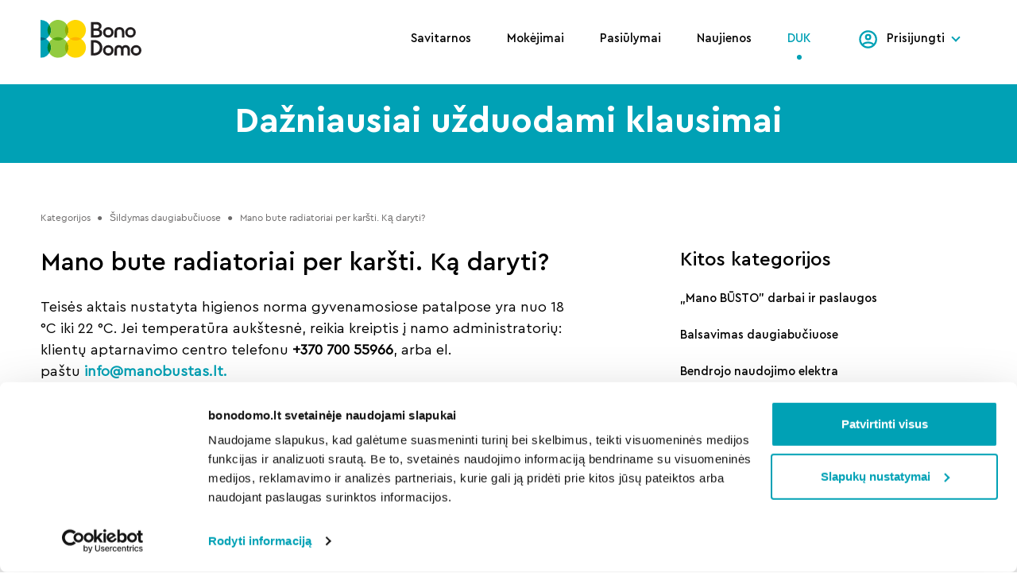

--- FILE ---
content_type: text/html; charset=UTF-8
request_url: https://bonodomo.lt/duk/sildymas-daugiabuciuose-lt/mano-bute-radiatoriai-kaitina-per-smarkiai-ka-daryti/
body_size: 12325
content:
<!DOCTYPE html>
<html lang="lt-LT">

<head class="">
	<meta charset="UTF-8">
	<meta name="viewport" content="width=device-width, initial-scale=1, shrink-to-fit=yes">
	<link rel="profile" href="http://gmpg.org/xfn/11">
	<title>Mano bute radiatoriai per karšti. Ką daryti? &#x2d; BonoDomo</title>
<link rel="preload" href="https://bonodomo.lt/wp-content/themes/bonodomo/dist/js/app.js?ver=1651041404" as="script">
<!-- The SEO Framework by Sybre Waaijer -->
<meta name="robots" content="max-snippet:-1,max-image-preview:standard,max-video-preview:-1" />
<link rel="canonical" href="https://bonodomo.lt/duk/sildymas-daugiabuciuose-lt/mano-bute-radiatoriai-kaitina-per-smarkiai-ka-daryti/" />
<meta name="description" content="Teisės aktais nustatyta higienos norma gyvenamosiose patalpose yra nuo 18 &deg;C iki 22 &deg;C. Jei temperatūra auk&scaron;tesnė, reikia kreiptis į namo administratorių&#8230;" />
<meta property="og:type" content="article" />
<meta property="og:locale" content="lt_LT" />
<meta property="og:site_name" content="BonoDomo" />
<meta property="og:title" content="Mano bute radiatoriai per karšti. Ką daryti?" />
<meta property="og:description" content="Teisės aktais nustatyta higienos norma gyvenamosiose patalpose yra nuo 18 &deg;C iki 22 &deg;C. Jei temperatūra auk&scaron;tesnė, reikia kreiptis į namo administratorių: klientų aptarnavimo centro telefonu +370 700&#8230;" />
<meta property="og:url" content="https://bonodomo.lt/duk/sildymas-daugiabuciuose-lt/mano-bute-radiatoriai-kaitina-per-smarkiai-ka-daryti/" />
<meta property="og:image" content="https://bonodomo.lt/wp-content/uploads/2021/09/cropped-mstile-310x310-1.png" />
<meta property="og:image:width" content="512" />
<meta property="og:image:height" content="512" />
<meta property="article:published_time" content="2022-09-30T13:43:56+00:00" />
<meta property="article:modified_time" content="2025-01-23T14:05:54+00:00" />
<meta name="twitter:card" content="summary_large_image" />
<meta name="twitter:title" content="Mano bute radiatoriai per karšti. Ką daryti?" />
<meta name="twitter:description" content="Teisės aktais nustatyta higienos norma gyvenamosiose patalpose yra nuo 18 &deg;C iki 22 &deg;C. Jei temperatūra auk&scaron;tesnė, reikia kreiptis į namo administratorių: klientų aptarnavimo centro telefonu +370 700&#8230;" />
<meta name="twitter:image" content="https://bonodomo.lt/wp-content/uploads/2021/09/cropped-mstile-310x310-1.png" />
<script type="application/ld+json">{"@context":"https://schema.org","@graph":[{"@type":"WebSite","@id":"https://bonodomo.lt/#/schema/WebSite","url":"https://bonodomo.lt/","name":"BonoDomo","description":"Gerų namų paslaugos","inLanguage":"lt-LT","potentialAction":{"@type":"SearchAction","target":{"@type":"EntryPoint","urlTemplate":"https://bonodomo.lt/search/{search_term_string}/"},"query-input":"required name=search_term_string"},"publisher":{"@type":"Organization","@id":"https://bonodomo.lt/#/schema/Organization","name":"BonoDomo","url":"https://bonodomo.lt/","logo":{"@type":"ImageObject","url":"https://bonodomo.lt/wp-content/uploads/2021/09/cropped-mstile-310x310-1.png","contentUrl":"https://bonodomo.lt/wp-content/uploads/2021/09/cropped-mstile-310x310-1.png","width":512,"height":512}}},{"@type":"WebPage","@id":"https://bonodomo.lt/duk/sildymas-daugiabuciuose-lt/mano-bute-radiatoriai-kaitina-per-smarkiai-ka-daryti/","url":"https://bonodomo.lt/duk/sildymas-daugiabuciuose-lt/mano-bute-radiatoriai-kaitina-per-smarkiai-ka-daryti/","name":"Mano bute radiatoriai per karšti. Ką daryti? &#x2d; BonoDomo","description":"Teisės aktais nustatyta higienos norma gyvenamosiose patalpose yra nuo 18 &deg;C iki 22 &deg;C. Jei temperatūra auk&scaron;tesnė, reikia kreiptis į namo administratorių&#8230;","inLanguage":"lt-LT","isPartOf":{"@id":"https://bonodomo.lt/#/schema/WebSite"},"breadcrumb":{"@type":"BreadcrumbList","@id":"https://bonodomo.lt/#/schema/BreadcrumbList","itemListElement":[{"@type":"ListItem","position":1,"item":"https://bonodomo.lt/","name":"BonoDomo"},{"@type":"ListItem","position":2,"item":"https://bonodomo.lt/duk/%faq-cats%/","name":"Archyvai: Klausimai"},{"@type":"ListItem","position":3,"item":"https://bonodomo.lt/duk/sildymas-daugiabuciuose-lt/","name":"Klausimų kategorija: Šildymas daugiabučiuose"},{"@type":"ListItem","position":4,"name":"Mano bute radiatoriai per karšti. Ką daryti?"}]},"potentialAction":{"@type":"ReadAction","target":"https://bonodomo.lt/duk/sildymas-daugiabuciuose-lt/mano-bute-radiatoriai-kaitina-per-smarkiai-ka-daryti/"},"datePublished":"2022-09-30T13:43:56+00:00","dateModified":"2025-01-23T14:05:54+00:00","author":{"@type":"Person","@id":"https://bonodomo.lt/#/schema/Person/ef23ba6c9538bd2f530669e50103d6ab","name":"Martynas Tarvydas"}}]}</script>
<!-- / The SEO Framework by Sybre Waaijer | 5.01ms meta | 0.35ms boot -->

<link rel='dns-prefetch' href='//cdnjs.cloudflare.com' />
<link rel="alternate" type="application/rss+xml" title="BonoDomo &raquo; Įrašų RSS srautas" href="https://bonodomo.lt/feed/" />
<link rel="alternate" type="application/rss+xml" title="BonoDomo &raquo; Komentarų RSS srautas" href="https://bonodomo.lt/comments/feed/" />
<link rel="alternate" title="oEmbed (JSON)" type="application/json+oembed" href="https://bonodomo.lt/wp-json/oembed/1.0/embed?url=https%3A%2F%2Fbonodomo.lt%2Fduk%2Fsildymas-daugiabuciuose-lt%2Fmano-bute-radiatoriai-kaitina-per-smarkiai-ka-daryti%2F" />
<link rel="alternate" title="oEmbed (XML)" type="text/xml+oembed" href="https://bonodomo.lt/wp-json/oembed/1.0/embed?url=https%3A%2F%2Fbonodomo.lt%2Fduk%2Fsildymas-daugiabuciuose-lt%2Fmano-bute-radiatoriai-kaitina-per-smarkiai-ka-daryti%2F&#038;format=xml" />
<style id='wp-img-auto-sizes-contain-inline-css'>
img:is([sizes=auto i],[sizes^="auto," i]){contain-intrinsic-size:3000px 1500px}
/*# sourceURL=wp-img-auto-sizes-contain-inline-css */
</style>
<style id='wp-block-library-inline-css'>
:root{--wp-block-synced-color:#7a00df;--wp-block-synced-color--rgb:122,0,223;--wp-bound-block-color:var(--wp-block-synced-color);--wp-editor-canvas-background:#ddd;--wp-admin-theme-color:#007cba;--wp-admin-theme-color--rgb:0,124,186;--wp-admin-theme-color-darker-10:#006ba1;--wp-admin-theme-color-darker-10--rgb:0,107,160.5;--wp-admin-theme-color-darker-20:#005a87;--wp-admin-theme-color-darker-20--rgb:0,90,135;--wp-admin-border-width-focus:2px}@media (min-resolution:192dpi){:root{--wp-admin-border-width-focus:1.5px}}.wp-element-button{cursor:pointer}:root .has-very-light-gray-background-color{background-color:#eee}:root .has-very-dark-gray-background-color{background-color:#313131}:root .has-very-light-gray-color{color:#eee}:root .has-very-dark-gray-color{color:#313131}:root .has-vivid-green-cyan-to-vivid-cyan-blue-gradient-background{background:linear-gradient(135deg,#00d084,#0693e3)}:root .has-purple-crush-gradient-background{background:linear-gradient(135deg,#34e2e4,#4721fb 50%,#ab1dfe)}:root .has-hazy-dawn-gradient-background{background:linear-gradient(135deg,#faaca8,#dad0ec)}:root .has-subdued-olive-gradient-background{background:linear-gradient(135deg,#fafae1,#67a671)}:root .has-atomic-cream-gradient-background{background:linear-gradient(135deg,#fdd79a,#004a59)}:root .has-nightshade-gradient-background{background:linear-gradient(135deg,#330968,#31cdcf)}:root .has-midnight-gradient-background{background:linear-gradient(135deg,#020381,#2874fc)}:root{--wp--preset--font-size--normal:16px;--wp--preset--font-size--huge:42px}.has-regular-font-size{font-size:1em}.has-larger-font-size{font-size:2.625em}.has-normal-font-size{font-size:var(--wp--preset--font-size--normal)}.has-huge-font-size{font-size:var(--wp--preset--font-size--huge)}.has-text-align-center{text-align:center}.has-text-align-left{text-align:left}.has-text-align-right{text-align:right}.has-fit-text{white-space:nowrap!important}#end-resizable-editor-section{display:none}.aligncenter{clear:both}.items-justified-left{justify-content:flex-start}.items-justified-center{justify-content:center}.items-justified-right{justify-content:flex-end}.items-justified-space-between{justify-content:space-between}.screen-reader-text{border:0;clip-path:inset(50%);height:1px;margin:-1px;overflow:hidden;padding:0;position:absolute;width:1px;word-wrap:normal!important}.screen-reader-text:focus{background-color:#ddd;clip-path:none;color:#444;display:block;font-size:1em;height:auto;left:5px;line-height:normal;padding:15px 23px 14px;text-decoration:none;top:5px;width:auto;z-index:100000}html :where(.has-border-color){border-style:solid}html :where([style*=border-top-color]){border-top-style:solid}html :where([style*=border-right-color]){border-right-style:solid}html :where([style*=border-bottom-color]){border-bottom-style:solid}html :where([style*=border-left-color]){border-left-style:solid}html :where([style*=border-width]){border-style:solid}html :where([style*=border-top-width]){border-top-style:solid}html :where([style*=border-right-width]){border-right-style:solid}html :where([style*=border-bottom-width]){border-bottom-style:solid}html :where([style*=border-left-width]){border-left-style:solid}html :where(img[class*=wp-image-]){height:auto;max-width:100%}:where(figure){margin:0 0 1em}html :where(.is-position-sticky){--wp-admin--admin-bar--position-offset:var(--wp-admin--admin-bar--height,0px)}@media screen and (max-width:600px){html :where(.is-position-sticky){--wp-admin--admin-bar--position-offset:0px}}

/*# sourceURL=wp-block-library-inline-css */
</style><style id='global-styles-inline-css'>
:root{--wp--preset--aspect-ratio--square: 1;--wp--preset--aspect-ratio--4-3: 4/3;--wp--preset--aspect-ratio--3-4: 3/4;--wp--preset--aspect-ratio--3-2: 3/2;--wp--preset--aspect-ratio--2-3: 2/3;--wp--preset--aspect-ratio--16-9: 16/9;--wp--preset--aspect-ratio--9-16: 9/16;--wp--preset--color--black: #000000;--wp--preset--color--cyan-bluish-gray: #abb8c3;--wp--preset--color--white: #ffffff;--wp--preset--color--pale-pink: #f78da7;--wp--preset--color--vivid-red: #cf2e2e;--wp--preset--color--luminous-vivid-orange: #ff6900;--wp--preset--color--luminous-vivid-amber: #fcb900;--wp--preset--color--light-green-cyan: #7bdcb5;--wp--preset--color--vivid-green-cyan: #00d084;--wp--preset--color--pale-cyan-blue: #8ed1fc;--wp--preset--color--vivid-cyan-blue: #0693e3;--wp--preset--color--vivid-purple: #9b51e0;--wp--preset--gradient--vivid-cyan-blue-to-vivid-purple: linear-gradient(135deg,rgb(6,147,227) 0%,rgb(155,81,224) 100%);--wp--preset--gradient--light-green-cyan-to-vivid-green-cyan: linear-gradient(135deg,rgb(122,220,180) 0%,rgb(0,208,130) 100%);--wp--preset--gradient--luminous-vivid-amber-to-luminous-vivid-orange: linear-gradient(135deg,rgb(252,185,0) 0%,rgb(255,105,0) 100%);--wp--preset--gradient--luminous-vivid-orange-to-vivid-red: linear-gradient(135deg,rgb(255,105,0) 0%,rgb(207,46,46) 100%);--wp--preset--gradient--very-light-gray-to-cyan-bluish-gray: linear-gradient(135deg,rgb(238,238,238) 0%,rgb(169,184,195) 100%);--wp--preset--gradient--cool-to-warm-spectrum: linear-gradient(135deg,rgb(74,234,220) 0%,rgb(151,120,209) 20%,rgb(207,42,186) 40%,rgb(238,44,130) 60%,rgb(251,105,98) 80%,rgb(254,248,76) 100%);--wp--preset--gradient--blush-light-purple: linear-gradient(135deg,rgb(255,206,236) 0%,rgb(152,150,240) 100%);--wp--preset--gradient--blush-bordeaux: linear-gradient(135deg,rgb(254,205,165) 0%,rgb(254,45,45) 50%,rgb(107,0,62) 100%);--wp--preset--gradient--luminous-dusk: linear-gradient(135deg,rgb(255,203,112) 0%,rgb(199,81,192) 50%,rgb(65,88,208) 100%);--wp--preset--gradient--pale-ocean: linear-gradient(135deg,rgb(255,245,203) 0%,rgb(182,227,212) 50%,rgb(51,167,181) 100%);--wp--preset--gradient--electric-grass: linear-gradient(135deg,rgb(202,248,128) 0%,rgb(113,206,126) 100%);--wp--preset--gradient--midnight: linear-gradient(135deg,rgb(2,3,129) 0%,rgb(40,116,252) 100%);--wp--preset--font-size--small: 13px;--wp--preset--font-size--medium: 20px;--wp--preset--font-size--large: 36px;--wp--preset--font-size--x-large: 42px;--wp--preset--spacing--20: 0.44rem;--wp--preset--spacing--30: 0.67rem;--wp--preset--spacing--40: 1rem;--wp--preset--spacing--50: 1.5rem;--wp--preset--spacing--60: 2.25rem;--wp--preset--spacing--70: 3.38rem;--wp--preset--spacing--80: 5.06rem;--wp--preset--shadow--natural: 6px 6px 9px rgba(0, 0, 0, 0.2);--wp--preset--shadow--deep: 12px 12px 50px rgba(0, 0, 0, 0.4);--wp--preset--shadow--sharp: 6px 6px 0px rgba(0, 0, 0, 0.2);--wp--preset--shadow--outlined: 6px 6px 0px -3px rgb(255, 255, 255), 6px 6px rgb(0, 0, 0);--wp--preset--shadow--crisp: 6px 6px 0px rgb(0, 0, 0);}:where(.is-layout-flex){gap: 0.5em;}:where(.is-layout-grid){gap: 0.5em;}body .is-layout-flex{display: flex;}.is-layout-flex{flex-wrap: wrap;align-items: center;}.is-layout-flex > :is(*, div){margin: 0;}body .is-layout-grid{display: grid;}.is-layout-grid > :is(*, div){margin: 0;}:where(.wp-block-columns.is-layout-flex){gap: 2em;}:where(.wp-block-columns.is-layout-grid){gap: 2em;}:where(.wp-block-post-template.is-layout-flex){gap: 1.25em;}:where(.wp-block-post-template.is-layout-grid){gap: 1.25em;}.has-black-color{color: var(--wp--preset--color--black) !important;}.has-cyan-bluish-gray-color{color: var(--wp--preset--color--cyan-bluish-gray) !important;}.has-white-color{color: var(--wp--preset--color--white) !important;}.has-pale-pink-color{color: var(--wp--preset--color--pale-pink) !important;}.has-vivid-red-color{color: var(--wp--preset--color--vivid-red) !important;}.has-luminous-vivid-orange-color{color: var(--wp--preset--color--luminous-vivid-orange) !important;}.has-luminous-vivid-amber-color{color: var(--wp--preset--color--luminous-vivid-amber) !important;}.has-light-green-cyan-color{color: var(--wp--preset--color--light-green-cyan) !important;}.has-vivid-green-cyan-color{color: var(--wp--preset--color--vivid-green-cyan) !important;}.has-pale-cyan-blue-color{color: var(--wp--preset--color--pale-cyan-blue) !important;}.has-vivid-cyan-blue-color{color: var(--wp--preset--color--vivid-cyan-blue) !important;}.has-vivid-purple-color{color: var(--wp--preset--color--vivid-purple) !important;}.has-black-background-color{background-color: var(--wp--preset--color--black) !important;}.has-cyan-bluish-gray-background-color{background-color: var(--wp--preset--color--cyan-bluish-gray) !important;}.has-white-background-color{background-color: var(--wp--preset--color--white) !important;}.has-pale-pink-background-color{background-color: var(--wp--preset--color--pale-pink) !important;}.has-vivid-red-background-color{background-color: var(--wp--preset--color--vivid-red) !important;}.has-luminous-vivid-orange-background-color{background-color: var(--wp--preset--color--luminous-vivid-orange) !important;}.has-luminous-vivid-amber-background-color{background-color: var(--wp--preset--color--luminous-vivid-amber) !important;}.has-light-green-cyan-background-color{background-color: var(--wp--preset--color--light-green-cyan) !important;}.has-vivid-green-cyan-background-color{background-color: var(--wp--preset--color--vivid-green-cyan) !important;}.has-pale-cyan-blue-background-color{background-color: var(--wp--preset--color--pale-cyan-blue) !important;}.has-vivid-cyan-blue-background-color{background-color: var(--wp--preset--color--vivid-cyan-blue) !important;}.has-vivid-purple-background-color{background-color: var(--wp--preset--color--vivid-purple) !important;}.has-black-border-color{border-color: var(--wp--preset--color--black) !important;}.has-cyan-bluish-gray-border-color{border-color: var(--wp--preset--color--cyan-bluish-gray) !important;}.has-white-border-color{border-color: var(--wp--preset--color--white) !important;}.has-pale-pink-border-color{border-color: var(--wp--preset--color--pale-pink) !important;}.has-vivid-red-border-color{border-color: var(--wp--preset--color--vivid-red) !important;}.has-luminous-vivid-orange-border-color{border-color: var(--wp--preset--color--luminous-vivid-orange) !important;}.has-luminous-vivid-amber-border-color{border-color: var(--wp--preset--color--luminous-vivid-amber) !important;}.has-light-green-cyan-border-color{border-color: var(--wp--preset--color--light-green-cyan) !important;}.has-vivid-green-cyan-border-color{border-color: var(--wp--preset--color--vivid-green-cyan) !important;}.has-pale-cyan-blue-border-color{border-color: var(--wp--preset--color--pale-cyan-blue) !important;}.has-vivid-cyan-blue-border-color{border-color: var(--wp--preset--color--vivid-cyan-blue) !important;}.has-vivid-purple-border-color{border-color: var(--wp--preset--color--vivid-purple) !important;}.has-vivid-cyan-blue-to-vivid-purple-gradient-background{background: var(--wp--preset--gradient--vivid-cyan-blue-to-vivid-purple) !important;}.has-light-green-cyan-to-vivid-green-cyan-gradient-background{background: var(--wp--preset--gradient--light-green-cyan-to-vivid-green-cyan) !important;}.has-luminous-vivid-amber-to-luminous-vivid-orange-gradient-background{background: var(--wp--preset--gradient--luminous-vivid-amber-to-luminous-vivid-orange) !important;}.has-luminous-vivid-orange-to-vivid-red-gradient-background{background: var(--wp--preset--gradient--luminous-vivid-orange-to-vivid-red) !important;}.has-very-light-gray-to-cyan-bluish-gray-gradient-background{background: var(--wp--preset--gradient--very-light-gray-to-cyan-bluish-gray) !important;}.has-cool-to-warm-spectrum-gradient-background{background: var(--wp--preset--gradient--cool-to-warm-spectrum) !important;}.has-blush-light-purple-gradient-background{background: var(--wp--preset--gradient--blush-light-purple) !important;}.has-blush-bordeaux-gradient-background{background: var(--wp--preset--gradient--blush-bordeaux) !important;}.has-luminous-dusk-gradient-background{background: var(--wp--preset--gradient--luminous-dusk) !important;}.has-pale-ocean-gradient-background{background: var(--wp--preset--gradient--pale-ocean) !important;}.has-electric-grass-gradient-background{background: var(--wp--preset--gradient--electric-grass) !important;}.has-midnight-gradient-background{background: var(--wp--preset--gradient--midnight) !important;}.has-small-font-size{font-size: var(--wp--preset--font-size--small) !important;}.has-medium-font-size{font-size: var(--wp--preset--font-size--medium) !important;}.has-large-font-size{font-size: var(--wp--preset--font-size--large) !important;}.has-x-large-font-size{font-size: var(--wp--preset--font-size--x-large) !important;}
/*# sourceURL=global-styles-inline-css */
</style>

<style id='classic-theme-styles-inline-css'>
/*! This file is auto-generated */
.wp-block-button__link{color:#fff;background-color:#32373c;border-radius:9999px;box-shadow:none;text-decoration:none;padding:calc(.667em + 2px) calc(1.333em + 2px);font-size:1.125em}.wp-block-file__button{background:#32373c;color:#fff;text-decoration:none}
/*# sourceURL=/wp-includes/css/classic-themes.min.css */
</style>
<link rel='stylesheet' id='app-css' href='https://bonodomo.lt/wp-content/themes/bonodomo/dist/app.min.css?ver=1769729870' media='' />
<link rel='stylesheet' id='jquery-auto-complete-css' href='https://cdnjs.cloudflare.com/ajax/libs/jquery-autocomplete/1.0.7/jquery.auto-complete.css?ver=1.0.7' media='all' />
<script src="https://bonodomo.lt/wp-includes/js/jquery/jquery.min.js?ver=3.7.1" id="jquery-core-js"></script>
<script src="https://bonodomo.lt/wp-includes/js/jquery/jquery-migrate.min.js?ver=3.4.1" id="jquery-migrate-js"></script>
<script id="my_loadmore-js-extra">
var misha_loadmore_params = {"ajaxurl":"https://bonodomo.lt/wp-admin/admin-ajax.php","posts":"{\"page\":0,\"faq\":\"mano-bute-radiatoriai-kaitina-per-smarkiai-ka-daryti\",\"post_type\":\"faq\",\"name\":\"mano-bute-radiatoriai-kaitina-per-smarkiai-ka-daryti\",\"faq-cats\":\"sildymas-daugiabuciuose-lt\",\"lang\":\"lt\",\"error\":\"\",\"m\":\"\",\"p\":0,\"post_parent\":\"\",\"subpost\":\"\",\"subpost_id\":\"\",\"attachment\":\"\",\"attachment_id\":0,\"pagename\":\"mano-bute-radiatoriai-kaitina-per-smarkiai-ka-daryti\",\"page_id\":0,\"second\":\"\",\"minute\":\"\",\"hour\":\"\",\"day\":0,\"monthnum\":0,\"year\":0,\"w\":0,\"category_name\":\"\",\"tag\":\"\",\"cat\":\"\",\"tag_id\":\"\",\"author\":\"\",\"author_name\":\"\",\"feed\":\"\",\"tb\":\"\",\"paged\":0,\"meta_key\":\"\",\"meta_value\":\"\",\"preview\":\"\",\"s\":\"\",\"sentence\":\"\",\"title\":\"\",\"fields\":\"all\",\"menu_order\":\"\",\"embed\":\"\",\"category__in\":[],\"category__not_in\":[],\"category__and\":[],\"post__in\":[],\"post__not_in\":[],\"post_name__in\":[],\"tag__in\":[],\"tag__not_in\":[],\"tag__and\":[],\"tag_slug__in\":[],\"tag_slug__and\":[],\"post_parent__in\":[],\"post_parent__not_in\":[],\"author__in\":[],\"author__not_in\":[],\"search_columns\":[],\"update_post_term_cache\":true,\"ignore_sticky_posts\":false,\"suppress_filters\":false,\"cache_results\":true,\"update_menu_item_cache\":false,\"lazy_load_term_meta\":true,\"update_post_meta_cache\":true,\"posts_per_page\":13,\"nopaging\":false,\"comments_per_page\":\"50\",\"no_found_rows\":false,\"order\":\"DESC\"}","current_page":"1","max_page":"0","loading":"Kraunama..."};
//# sourceURL=my_loadmore-js-extra
</script>
<script src="https://bonodomo.lt/wp-content/themes/bonodomo/src/js/myloadmore.js?ver=6.9" id="my_loadmore-js"></script>
<link rel="https://api.w.org/" href="https://bonodomo.lt/wp-json/" /><meta name="mobile-web-app-capable" content="yes">
<meta name="apple-mobile-web-app-capable" content="yes">
<meta name="apple-mobile-web-app-title" content="BonoDomo - Gerų namų paslaugos">
<link rel="icon" href="https://bonodomo.lt/wp-content/uploads/2021/09/cropped-mstile-310x310-1-32x32.png" sizes="32x32" />
<link rel="icon" href="https://bonodomo.lt/wp-content/uploads/2021/09/cropped-mstile-310x310-1-192x192.png" sizes="192x192" />
<link rel="apple-touch-icon" href="https://bonodomo.lt/wp-content/uploads/2021/09/cropped-mstile-310x310-1-180x180.png" />
<meta name="msapplication-TileImage" content="https://bonodomo.lt/wp-content/uploads/2021/09/cropped-mstile-310x310-1-270x270.png" />

						<!-- Google Tag Manager -->
		<script>(function(w,d,s,l,i){w[l]=w[l]||[];w[l].push({'gtm.start':
		new Date().getTime(),event:'gtm.js'});var f=d.getElementsByTagName(s)[0],
		j=d.createElement(s),dl=l!='dataLayer'?'&l='+l:'';j.async=true;j.src=
		'https://www.googletagmanager.com/gtm.js?id='+i+dl;f.parentNode.insertBefore(j,f);
		})(window,document,'script','dataLayer','GTM-PFJTBT8');</script>
		<!-- End Google Tag Manager -->

		<!-- Google Tag Manager (noscript) -->
		<noscript><iframe src=https://www.googletagmanager.com/ns.html?id=GTM-PFJTBT8
		height="0" width="0" style="display:none;visibility:hidden"></iframe></noscript>
		<!-- End Google Tag Manager (noscript) -->

		<!--Start of Tawk.to Script-->
		<!-- <script type="text/javascript">
		var Tawk_API=Tawk_API||{}, Tawk_LoadStart=new Date();
		(function(){
		var s1=document.createElement("script"),s0=document.getElementsByTagName("script")[0];
		s1.async=true;
		s1.src='https://embed.tawk.to/59141a134ac4446b24a6e6ad/default';
		s1.charset='UTF-8';
		s1.setAttribute('crossorigin','*');
		s0.parentNode.insertBefore(s1,s0);
		})();
		</script> -->
		<!--End of Tawk.to Script-->

		<!-- Meta Pixel Code -->
		<script>
		!function(f,b,e,v,n,t,s)
		{if(f.fbq)return;n=f.fbq=function(){n.callMethod?
		n.callMethod.apply(n,arguments):n.queue.push(arguments)};
		if(!f._fbq)f._fbq=n;n.push=n;n.loaded=!0;n.version='2.0';
		n.queue=[];t=b.createElement(e);t.async=!0;
		t.src=v;s=b.getElementsByTagName(e)[0];
		s.parentNode.insertBefore(t,s)}(window, document,'script',
		'https://connect.facebook.net/en_US/fbevents.js');
		fbq('init', '290900826559225');
		fbq('track', 'PageView');
		</script>
		<noscript><img height="1" width="1" style="display:none"
		src="https://www.facebook.com/tr?id=290900826559225&ev=PageView&noscript=1"
		/></noscript>
		<!-- End Meta Pixel Code -->

		<meta name="facebook-domain-verification" content="eai948m8rjgl1km4fdec7jzoszzd80" />
		
			
</head>

<body class="wp-singular faq-template-default single single-faq postid-277945 single-format-standard wp-embed-responsive wp-theme-bonodomo">
		<div class="site" id="page">

		<!-- ******************* The Navbar Area ******************* -->
		<div id="wrapper-navbar" itemscope itemtype="http://schema.org/WebSite">


			<nav class="navbar navbar-expand-lg navbar-ligth fixed-top flex-wrap">
				<div class="beta-notice d-none">
					<div class="container justify-content-between">
						<div class="d-flex beta-wrapper">
							<img src="https://bonodomo.lt/wp-content/themes/bonodomo/assets/info.svg" loading="lazy">
							<div>
								<p class="notice-first">Sveiki! Naudojatės pradine (“beta”) BonoDomo versija.</p>
								<p class="notice-second">Mums labai svarbi teigiama klientų patirtis, tad pastebėjus netikslumų ar klaidų, prašome pranešti <a href="/cdn-cgi/l/email-protection#05256c6b636a45676a6b6a616a686a2b6971" target="_blank"><span class="__cf_email__" data-cfemail="b7ded9d1d8f7d5d8d9d8d3d8dad899dbc3">[email&#160;protected]</span></a>.</p>
							</div>
						</div>
						<img class="close-notice" src="https://bonodomo.lt/wp-content/themes/bonodomo/assets/close.svg" loading="lazy">
					</div>
				</div>
								
									<div class="container js-nav-container">
					
					<!-- Your site title as branding in the menu -->
					
						<a href="https://bonodomo.lt/" class="navbar-brand custom-logo-link" rel="home" aria-current="page">
							<img width="127" height="48" src="https://bonodomo.lt/wp-content/themes/bonodomo/assets/logo-new.svg" class="img-fluid" alt="BonoDomo" loading="lazy">
						</a>

										<!-- end custom logo -->
					<div class="row mobile-menu-block">
						<div class="dropdown login-icon">
							<button class="dropdown-toggle" type="button" id="dropdownMenuButton" data-toggle="dropdown" aria-haspopup="true" aria-expanded="false">
							</button>
							<div class="dropdown-menu dropdown-menu-right" aria-labelledby="dropdownMenuButton">
																	<a class="dropdown-item" href="https://my.bonodomo.lt/login?lang=lt">Prisijungimas</a>
									<a class="dropdown-item" href="https://my.bonodomo.lt/register?lang=lt">Registracija</a>
															</div>
						</div>
						<div class="navbar-toggler ml-2 collapsed" type="button" data-toggle="collapse" data-target="#navbarNavDropdown" aria-controls="navbarNavDropdown" aria-expanded="false" aria-label="Toggle navigation">
							<div class="sr-only">Toggle navigation</div>
							<div class="icon-bar top-bar"></div>
							<div class="icon-bar middle-bar"></div>
							<div class="icon-bar bottom-bar"></div>
						</div>
					</div>
					<!-- The WordPress Menu goes here -->
										<div id="navbarNavDropdown" class="collapse navbar-collapse"><ul id="main-menu" class="navbar-nav ml-auto"><li itemscope="itemscope" itemtype="https://www.schema.org/SiteNavigationElement" id="menu-item-278277" class="menu-item menu-item-type-custom menu-item-object-custom menu-item-278277 nav-item"><a title="Savitarnos" href="https://my.bonodomo.lt/self-service" class="nav-link">Savitarnos</a></li>
<li itemscope="itemscope" itemtype="https://www.schema.org/SiteNavigationElement" id="menu-item-278076" class="menu-item menu-item-type-post_type menu-item-object-page menu-item-278076 nav-item"><a title="Mokėjimai" href="https://bonodomo.lt/mokejimai/" class="nav-link">Mokėjimai</a></li>
<li itemscope="itemscope" itemtype="https://www.schema.org/SiteNavigationElement" id="menu-item-271100" class="main menu-item menu-item-type-custom menu-item-object-custom menu-item-271100 nav-item"><a title="Pasiūlymai" href="https://my.bonodomo.lt/offers?lang=lt" class="nav-link">Pasiūlymai</a></li>
<li itemscope="itemscope" itemtype="https://www.schema.org/SiteNavigationElement" id="menu-item-27" class="main aktualijos_menu_item menu-item menu-item-type-post_type menu-item-object-page menu-item-27 nav-item"><a title="Naujienos" href="https://bonodomo.lt/naujienos/" class="nav-link">Naujienos</a></li>
<li itemscope="itemscope" itemtype="https://www.schema.org/SiteNavigationElement" id="menu-item-28" class="main menu-item menu-item-type-post_type menu-item-object-page menu-item-28 nav-item current-menu-item current_page_item"><a title="DUK" href="https://bonodomo.lt/duk/" class="nav-link">DUK</a></li>
<li itemscope="itemscope" itemtype="https://www.schema.org/SiteNavigationElement" id="menu-item-32" class="login mr-0 menu-item menu-item-type-post_type menu-item-object-page menu-item-has-children dropdown menu-item-32 nav-item"><a title="Prisijungti" href="#" data-toggle="dropdown" aria-haspopup="true" aria-expanded="false" class="dropdown-toggle nav-link" id="menu-item-dropdown-32">Prisijungti</a>
<ul class="dropdown-menu" aria-labelledby="menu-item-dropdown-32" role="menu">
	<li itemscope="itemscope" itemtype="https://www.schema.org/SiteNavigationElement" id="menu-item-271013" class="menu-item menu-item-type-custom menu-item-object-custom menu-item-271013 nav-item"><a title="Prisijungimas" href="https://my.bonodomo.lt/login?lang=lt" class="dropdown-item">Prisijungimas</a></li>
	<li itemscope="itemscope" itemtype="https://www.schema.org/SiteNavigationElement" id="menu-item-271014" class="menu-item menu-item-type-custom menu-item-object-custom menu-item-271014 nav-item"><a title="Registracija" href="https://my.bonodomo.lt/register?lang=lt" class="dropdown-item">Registracija</a></li>
</ul>
</li>
</ul></div>
										
										</div><!-- .container -->
							</nav><!-- .site-navigation -->

			<script data-cfasync="false" src="/cdn-cgi/scripts/5c5dd728/cloudflare-static/email-decode.min.js"></script><script>
				jQuery(document).ready(function() {
					var isshow = sessionStorage.getItem('isshow');
					var isshow_news = sessionStorage.getItem('isshow_news');
					// if (isshow != 1) {
					// 	jQuery('.beta-notice').removeClass('d-none');
					// 	sessionStorage.setItem('isshow', 1);
					// }
					if (isshow_news != 1) {
						jQuery('.news-notice').removeClass('d-none');
						sessionStorage.setItem('isshow_news', 1);
					}
				});
				jQuery(document).ready(function() {
					if(!jQuery('.beta-notice').hasClass('d-none') || (jQuery('.news-notice').length && !jQuery('.news-notice').hasClass('d-none'))){
						jQuery('.navbar').addClass('navbar-no_padding');
						jQuery('.js-nav-container').addClass('navbar-mobile_padding');
					}
				});
				// jQuery('.close-notice').on('click', function(){
				// 	jQuery(this).closest(".beta-notice").addClass('d-none');
				// 	if(jQuery('.beta-notice').hasClass('d-none') && (jQuery('.news-notice').hasClass('d-none') || !jQuery('.news-notice').length)) {
				// 		jQuery('.navbar').removeClass('navbar-no_padding');
				// 		jQuery('.js-nav-container').removeClass('navbar-mobile_padding');
				// 	}
				// });
				jQuery('.news-notice').on('click', function(){
					jQuery(this).closest(".news-notice").addClass('d-none');
					if(jQuery('.beta-notice').hasClass('d-none') && jQuery('.news-notice').hasClass('d-none')) {
						jQuery('.navbar').removeClass('navbar-no_padding');
						jQuery('.js-nav-container').removeClass('navbar-mobile_padding');
					}
				});
			</script>

		</div><!-- #wrapper-navbar end -->
<section class="front-news mt-0 mb-5">
			<div class="container-fluid entry mt-2">
			<div class="row footer-credits justify-content-center text-center duk-top">
				<div class="col">
					<h1 class="entry-title">Dažniausiai užduodami klausimai</h1>
				</div>
			</div>
		</div>
	</section>
<section class="single-duk my-0">
	<div class="container mb-5">
		<div class="row">
			<div class="col-lg-7">
									<div class="breadcrumbs">
						<div class="breadcrumb"><a href="https://bonodomo.lt/duk/"rel="v:url" property="v:title">Kategorijos</a> &#9679;   <li><a href="https://bonodomo.lt/duk/sildymas-daugiabuciuose-lt/">Šildymas daugiabučiuose</a></li> &#9679;   <span class="current">Mano bute radiatoriai per karšti. Ką daryti? </span></div><!-- .breadcrumbs -->					</div>
								<h2 class="mb-4"> Mano bute radiatoriai per karšti. Ką daryti?				</h2>
				<p>Teisės aktais nustatyta higienos norma gyvenamosiose patalpose yra nuo 18 °C iki 22 °C. Jei temperatūra aukštesnė, reikia kreiptis į namo administratorių: klientų aptarnavimo centro telefonu <strong>+370 700 55966</strong>, arba el. paštu <a href="/cdn-cgi/l/email-protection#f39a9d959cb39e929d9c918680879280dd9f87"><strong><span class="__cf_email__" data-cfemail="e28b8c848da28f838c8d809791968391cc8e96">[email&#160;protected]</span>.</strong></a></p>
<p>Jeigu radiatoriai labai karšti, neįmanoma nulaikyti rankos ir bijote, kad gali trūkti radiatorius nuo karščio &#8211; registruokite tokį įvykį avarinei tarnybai 24/7 tel. <strong>+370 700 55966</strong>.</p>
<p>Norint reguliuoti temperatūrą individualiai, name turėtų būti įdiegta individuali šilumos reguliavimo sistema su sąnaudų paskirstymo davikliais.</p>
				<div class="share">
					<a href="" onclick="history.back(); return false;" class="button button-link button-back">
						<span class="icon icon_back align-middle"></span> Atgal					</a>
				</div>
			</div>
			<div class="col-lg-1"></div>
							<div class="col-lg-4">
					<h3 class="mb-5 mb-lg-4">Kitos kategorijos</h3>
																		<div class="col-12 pl-0 post-277945 faq type-faq status-publish format-standard hentry faq-cats-sildymas-daugiabuciuose-lt">
								<div class="">
									<div class="pb-4">
										<div class="">
											<span class="other-categories-title" style=""><a href="https://bonodomo.lt/duk/darbai-ir-paslaugos-lt/">„Mano BŪSTO" darbai ir paslaugos</a>											</span>
										</div>
									</div>
								</div>

							</div>
													<div class="col-12 pl-0 post-277945 faq type-faq status-publish format-standard hentry faq-cats-sildymas-daugiabuciuose-lt">
								<div class="">
									<div class="pb-4">
										<div class="">
											<span class="other-categories-title" style=""><a href="https://bonodomo.lt/duk/balsavimas-lt/">Balsavimas daugiabučiuose</a>											</span>
										</div>
									</div>
								</div>

							</div>
													<div class="col-12 pl-0 post-277945 faq type-faq status-publish format-standard hentry faq-cats-sildymas-daugiabuciuose-lt">
								<div class="">
									<div class="pb-4">
										<div class="">
											<span class="other-categories-title" style=""><a href="https://bonodomo.lt/duk/bendrojo-naudojimo-elektra-lt/">Bendrojo naudojimo elektra</a>											</span>
										</div>
									</div>
								</div>

							</div>
													<div class="col-12 pl-0 post-277945 faq type-faq status-publish format-standard hentry faq-cats-sildymas-daugiabuciuose-lt">
								<div class="">
									<div class="pb-4">
										<div class="">
											<span class="other-categories-title" style=""><a href="https://bonodomo.lt/duk/bonodomo-pay/">BonoDomo Pay</a>											</span>
										</div>
									</div>
								</div>

							</div>
													<div class="col-12 pl-0 post-277945 faq type-faq status-publish format-standard hentry faq-cats-sildymas-daugiabuciuose-lt">
								<div class="">
									<div class="pb-4">
										<div class="">
											<span class="other-categories-title" style=""><a href="https://bonodomo.lt/duk/bonodomo-savitarna/">BonoDomo savitarna</a>											</span>
										</div>
									</div>
								</div>

							</div>
													<div class="col-12 pl-0 post-277945 faq type-faq status-publish format-standard hentry faq-cats-sildymas-daugiabuciuose-lt">
								<div class="">
									<div class="pb-4">
										<div class="">
											<span class="other-categories-title" style=""><a href="https://bonodomo.lt/duk/gyventoju-iniciatyvos-lt/">Gyventojų iniciatyvos</a>											</span>
										</div>
									</div>
								</div>

							</div>
													<div class="col-12 pl-0 post-277945 faq type-faq status-publish format-standard hentry faq-cats-sildymas-daugiabuciuose-lt">
								<div class="">
									<div class="pb-4">
										<div class="">
											<span class="other-categories-title" style=""><a href="https://bonodomo.lt/duk/kaip-tapti-mano-bustas-klientu-lt/">Kaip tapti „Mano BŪSTO" klientu?</a>											</span>
										</div>
									</div>
								</div>

							</div>
													<div class="col-12 pl-0 post-277945 faq type-faq status-publish format-standard hentry faq-cats-sildymas-daugiabuciuose-lt">
								<div class="">
									<div class="pb-4">
										<div class="">
											<span class="other-categories-title" style=""><a href="https://bonodomo.lt/duk/kaip-bonodomo-partneriai-vendoriai/">Kaip tapti BonoDomo partneriu?</a>											</span>
										</div>
									</div>
								</div>

							</div>
													<div class="col-12 pl-0 post-277945 faq type-faq status-publish format-standard hentry faq-cats-sildymas-daugiabuciuose-lt">
								<div class="">
									<div class="pb-4">
										<div class="">
											<span class="other-categories-title" style=""><a href="https://bonodomo.lt/duk/kontaktai/">Kontaktai</a>											</span>
										</div>
									</div>
								</div>

							</div>
													<div class="col-12 pl-0 post-277945 faq type-faq status-publish format-standard hentry faq-cats-sildymas-daugiabuciuose-lt">
								<div class="">
									<div class="pb-4">
										<div class="">
											<span class="other-categories-title" style=""><a href="https://bonodomo.lt/duk/saskaitos-lt/">Sąskaitos</a>											</span>
										</div>
									</div>
								</div>

							</div>
													<div class="col-12 pl-0 post-277945 faq type-faq status-publish format-standard hentry faq-cats-sildymas-daugiabuciuose-lt">
								<div class="">
									<div class="pb-4">
										<div class="">
											<span class="other-categories-title" style=""><a href="https://bonodomo.lt/duk/saskaitu-apmokejimas-lt/">Sąskaitų apmokėjimas</a>											</span>
										</div>
									</div>
								</div>

							</div>
																<div class="mt-0 mt-lg-4 small search_box"> <form class="navbar-form search_autofill" role="search" method="get" action="https://bonodomo.lt/">
	<div class="form-group">
                <input  type="text" 
                        name="s" 
                        class="form-control js-search-autocomplete" value= ""
                        placeholder="Įveskite ieškomą frazę">
                        <button type="submit" class="btn-search">
							                <span class="icon icon-search"></span>
        </button>
        </div>
 
	<!-- <button type="submit" class="button button-primary button-rounded">Ieškoti</button> -->
</form>
<script data-cfasync="false" src="/cdn-cgi/scripts/5c5dd728/cloudflare-static/email-decode.min.js"></script><script>/* globals global */
jQuery(function($){
	var searchRequest;
	jQuery('.js-search-autocomplete').autoComplete({
		minChars: 2,
		source: function(term, suggest){
			try { searchRequest.abort(); } catch(e){}
			searchRequest = $.post(wpajx.ajaxurl, { search: term, action: 'search_site' }, function(res) {
                                console.log(res.data);
				suggest(res.data);
			});
		}
	});

	jQuery('.search_autofill').submit(function(){
    if(jQuery('.js-search-autocomplete').val() == ''){
        return false;
    }
});
});
</script>
</div>
				</div>
					</div>
	</div>
	</div>
</section>
	<section class="mb-0">
		<div class="container-fluid other-faq-current pb-5" style="background-color: #F8F8F8;">
			<div class="container">
								<div class="col-lg-7 pl-0 pt-5 other-questions">
					<h2 class="pb-5 ">Kiti šios kategorijos klausimai</h2>
												<div class="duk-single-term col-xs--12 col-sm-12 col-lg-12">
								<div class="">
	<div class="duk-inner-card">
		<div>
			<div class="row">
				<div class="col col-sm-12 pl-0 pr-0">
					<h4 class="faq-item-title">
						<div class="cta">
							<a style="width: 100%;" class="btn btn-primary btn-sm question pl-0 " href="https://bonodomo.lt/duk/sildymas-daugiabuciuose-lt/kodel-nesyla-radiatoriai-2/">
								Nešyla radiatoriai, ką daryti?							</a>
						</div>
					</h4>
				</div>
			</div>
		</div>
	</div>
</div>
							</div>
												<div class="duk-single-term col-xs--12 col-sm-12 col-lg-12">
								<div class="">
	<div class="duk-inner-card">
		<div>
			<div class="row">
				<div class="col col-sm-12 pl-0 pr-0">
					<h4 class="faq-item-title">
						<div class="cta">
							<a style="width: 100%;" class="btn btn-primary btn-sm question pl-0 " href="https://bonodomo.lt/duk/sildymas-daugiabuciuose-lt/mano-bute-radiatoriai-vos-silti-noreciau-kad-jie-sildytu-stipriau/">
								Mano bute radiatoriai vos šilti, norėčiau, kad jie būtų karštesni							</a>
						</div>
					</h4>
				</div>
			</div>
		</div>
	</div>
</div>
							</div>
												<div class="duk-single-term col-xs--12 col-sm-12 col-lg-12">
								<div class="">
	<div class="duk-inner-card">
		<div>
			<div class="row">
				<div class="col col-sm-12 pl-0 pr-0">
					<h4 class="faq-item-title">
						<div class="cta">
							<a style="width: 100%;" class="btn btn-primary btn-sm question pl-0 " href="https://bonodomo.lt/duk/sildymas-daugiabuciuose-lt/kada-musu-name-bus-ijungtas-sildymas/">
								Kada mūsų name bus įjungtas šildymas?							</a>
						</div>
					</h4>
				</div>
			</div>
		</div>
	</div>
</div>
							</div>
												<div class="duk-single-term col-xs--12 col-sm-12 col-lg-12">
								<div class="">
	<div class="duk-inner-card">
		<div>
			<div class="row">
				<div class="col col-sm-12 pl-0 pr-0">
					<h4 class="faq-item-title">
						<div class="cta">
							<a style="width: 100%;" class="btn btn-primary btn-sm question pl-0 " href="https://bonodomo.lt/duk/sildymas-daugiabuciuose-lt/kodel-kaimynu-name-sildymas-ijungtas-o-musu-name-ne/">
								Kodėl kaimynų name šildymas įjungtas, o mūsų name – ne?							</a>
						</div>
					</h4>
				</div>
			</div>
		</div>
	</div>
</div>
							</div>
												<div class="duk-single-term col-xs--12 col-sm-12 col-lg-12">
								<div class="">
	<div class="duk-inner-card">
		<div>
			<div class="row">
				<div class="col col-sm-12 pl-0 pr-0">
					<h4 class="faq-item-title">
						<div class="cta">
							<a style="width: 100%;" class="btn btn-primary btn-sm question pl-0 " href="https://bonodomo.lt/duk/sildymas-daugiabuciuose-lt/ka-daryti-jei-pats-negaliu-nuorinti-radiatoriu/">
								Ką daryti, jei pats negaliu nuorinti radiatorių?							</a>
						</div>
					</h4>
				</div>
			</div>
		</div>
	</div>
</div>
							</div>
												<div class="duk-single-term col-xs--12 col-sm-12 col-lg-12">
								<div class="">
	<div class="duk-inner-card">
		<div>
			<div class="row">
				<div class="col col-sm-12 pl-0 pr-0">
					<h4 class="faq-item-title">
						<div class="cta">
							<a style="width: 100%;" class="btn btn-primary btn-sm question pl-0 " href="https://bonodomo.lt/duk/sildymas-daugiabuciuose-lt/laiptineje-syla-radiatorius-o-butuose-ne-kodel/">
								Laiptinėje šyla radiatorius, o butuose ne. Kodėl?							</a>
						</div>
					</h4>
				</div>
			</div>
		</div>
	</div>
</div>
							</div>
												<div class="duk-single-term col-xs--12 col-sm-12 col-lg-12">
								<div class="">
	<div class="duk-inner-card">
		<div>
			<div class="row">
				<div class="col col-sm-12 pl-0 pr-0">
					<h4 class="faq-item-title">
						<div class="cta">
							<a style="width: 100%;" class="btn btn-primary btn-sm question pl-0 " href="https://bonodomo.lt/duk/sildymas-daugiabuciuose-lt/radiatoriai-skleidzia-pasalinius-garsus-kurie-trukdo-ir-kelia-diskomforta-ka-daryti/">
								Radiatoriai skleidžia pašalinius garsus, kurie trukdo ir kelia diskomfortą. Ką daryti?							</a>
						</div>
					</h4>
				</div>
			</div>
		</div>
	</div>
</div>
							</div>
												<div class="duk-single-term col-xs--12 col-sm-12 col-lg-12">
								<div class="">
	<div class="duk-inner-card">
		<div>
			<div class="row">
				<div class="col col-sm-12 pl-0 pr-0">
					<h4 class="faq-item-title">
						<div class="cta">
							<a style="width: 100%;" class="btn btn-primary btn-sm question pl-0 " href="https://bonodomo.lt/duk/sildymas-daugiabuciuose-lt/puse-radiatoriu-bute-syla-puse-ne-nors-jau-praejo-sildymo-paleidimui-skirtas-laikas/">
								Pusė radiatorių bute šyla, pusė ne, nors jau praėjo šildymo paleidimui skirtas laikas.							</a>
						</div>
					</h4>
				</div>
			</div>
		</div>
	</div>
</div>
							</div>
												<div class="duk-single-term col-xs--12 col-sm-12 col-lg-12">
								<div class="">
	<div class="duk-inner-card">
		<div>
			<div class="row">
				<div class="col col-sm-12 pl-0 pr-0">
					<h4 class="faq-item-title">
						<div class="cta">
							<a style="width: 100%;" class="btn btn-primary btn-sm question pl-0 " href="https://bonodomo.lt/duk/sildymas-daugiabuciuose-lt/jau-paskelbta-sildymo-sezono-pradzia-radiatoriai-nesyla-ar-mes-turesime-moketi-uz-ta-laika/">
								Jau paskelbta šildymo sezono pradžia, radiatoriai nešyla, ar mes turėsime mokėti už tą laiką?							</a>
						</div>
					</h4>
				</div>
			</div>
		</div>
	</div>
</div>
							</div>
												<div class="duk-single-term col-xs--12 col-sm-12 col-lg-12">
								<div class="">
	<div class="duk-inner-card">
		<div>
			<div class="row">
				<div class="col col-sm-12 pl-0 pr-0">
					<h4 class="faq-item-title">
						<div class="cta">
							<a style="width: 100%;" class="btn btn-primary btn-sm question pl-0 " href="https://bonodomo.lt/duk/sildymas-daugiabuciuose-lt/ka-daryti-jei-truko-radiatorius-nuorinimo-ventilis/">
								Ką daryti, jei trūko radiatorius / nuorinimo ventilis?							</a>
						</div>
					</h4>
				</div>
			</div>
		</div>
	</div>
</div>
							</div>
												<div class="duk-single-term col-xs--12 col-sm-12 col-lg-12">
								<div class="">
	<div class="duk-inner-card">
		<div>
			<div class="row">
				<div class="col col-sm-12 pl-0 pr-0">
					<h4 class="faq-item-title">
						<div class="cta">
							<a style="width: 100%;" class="btn btn-primary btn-sm question pl-0 " href="https://bonodomo.lt/duk/sildymas-daugiabuciuose-lt/radiatoriai-labai-karsti-neimanoma-nulaikyti-rankos-bijau-kad-nuo-karscio-gali-trukti-radiatoriai/">
								Radiatoriai labai karšti, neįmanoma nulaikyti rankos. Bijau, kad nuo karščio gali trūkti radiatoriai							</a>
						</div>
					</h4>
				</div>
			</div>
		</div>
	</div>
</div>
							</div>
												<div class="duk-single-term col-xs--12 col-sm-12 col-lg-12">
								<div class="">
	<div class="duk-inner-card">
		<div>
			<div class="row">
				<div class="col col-sm-12 pl-0 pr-0">
					<h4 class="faq-item-title">
						<div class="cta">
							<a style="width: 100%;" class="btn btn-primary btn-sm question pl-0 " href="https://bonodomo.lt/duk/sildymas-daugiabuciuose-lt/kaip-reguliuoti-sildymo-intensyvuma-jei-turiu-idiegta-individualaus-reguliavimo-sildymo-sistema/">
								Kaip reguliuoti šildymo intensyvumą, jei turiu įdiegtą individualaus reguliavimo šildymo sistemą?							</a>
						</div>
					</h4>
				</div>
			</div>
		</div>
	</div>
</div>
							</div>
												<div class="duk-single-term col-xs--12 col-sm-12 col-lg-12">
								<div class="">
	<div class="duk-inner-card">
		<div>
			<div class="row">
				<div class="col col-sm-12 pl-0 pr-0">
					<h4 class="faq-item-title">
						<div class="cta">
							<a style="width: 100%;" class="btn btn-primary btn-sm question pl-0 " href="https://bonodomo.lt/duk/sildymas-daugiabuciuose-lt/koks-yra-vidutinis-silumos-suvartojimas-daugiabucio-namo-bute-2/">
								Koks yra vidutinis šilumos suvartojimas daugiabučio namo bute?							</a>
						</div>
					</h4>
				</div>
			</div>
		</div>
	</div>
</div>
							</div>
												<div class="duk-single-term col-xs--12 col-sm-12 col-lg-12">
								<div class="">
	<div class="duk-inner-card">
		<div>
			<div class="row">
				<div class="col col-sm-12 pl-0 pr-0">
					<h4 class="faq-item-title">
						<div class="cta">
							<a style="width: 100%;" class="btn btn-primary btn-sm question pl-0 " href="https://bonodomo.lt/duk/sildymas-daugiabuciuose-lt/kokiais-budais-gyventojai-patys-galetu-prisideti-prie-silumos-taupymo-2/">
								Kokiais būdais gyventojai patys galėtų prisidėti prie šilumos taupymo?							</a>
						</div>
					</h4>
				</div>
			</div>
		</div>
	</div>
</div>
							</div>
									</div>
			</div>
		</div>
	</section>





	

	<section class="footer pt-5">
		<div class="container py-md-5">
			<div class="row">
				<div class="col-lg-4 footers-one d-flex menu">
					<div class="row flex-column justify-content-between">
						<div class="footer-links"><ul id="footer-menu" class="navbar-nav footer-nav footer_menu"><li itemscope="itemscope" itemtype="https://www.schema.org/SiteNavigationElement" id="menu-item-133" class="menu-item menu-item-type-post_type menu-item-object-page menu-item-133 nav-item"><a title="Apie mus" href="https://bonodomo.lt/apie-mus/" class="nav-link">Apie mus</a></li>
<li itemscope="itemscope" itemtype="https://www.schema.org/SiteNavigationElement" id="menu-item-135" class="menu-item menu-item-type-post_type menu-item-object-page menu-item-135 nav-item"><a title="Naujienos" href="https://bonodomo.lt/naujienos/" class="nav-link">Naujienos</a></li>
<li itemscope="itemscope" itemtype="https://www.schema.org/SiteNavigationElement" id="menu-item-271105" class="menu-item menu-item-type-post_type menu-item-object-page menu-item-271105 nav-item"><a title="Video instrukcijos" href="https://bonodomo.lt/video-instrukcijos/" class="nav-link">Video instrukcijos</a></li>
<li itemscope="itemscope" itemtype="https://www.schema.org/SiteNavigationElement" id="menu-item-134" class="menu-item menu-item-type-post_type menu-item-object-page menu-item-134 nav-item current-menu-item current_page_item"><a title="DUK" href="https://bonodomo.lt/duk/" class="nav-link">DUK</a></li>
<li itemscope="itemscope" itemtype="https://www.schema.org/SiteNavigationElement" id="menu-item-150" class="menu-item menu-item-type-post_type menu-item-object-page menu-item-150 nav-item"><a title="Kontaktai" href="https://bonodomo.lt/kontaktai/" class="nav-link">Kontaktai</a></li>
<li itemscope="itemscope" itemtype="https://www.schema.org/SiteNavigationElement" id="menu-item-187" class="menu-item menu-item-type-post_type menu-item-object-page menu-item-privacy-policy menu-item-187 nav-item"><a title="Privatumo politika" href="https://bonodomo.lt/privatumo-politika/" class="nav-link">Privatumo politika</a></li>
<li itemscope="itemscope" itemtype="https://www.schema.org/SiteNavigationElement" id="menu-item-271058" class="menu-item menu-item-type-post_type menu-item-object-page menu-item-271058 nav-item"><a title="Svetainės naudojimo taisyklės" href="https://bonodomo.lt/svetaines-naudojimo-taisykles/" class="nav-link">Svetainės naudojimo taisyklės</a></li>
<li itemscope="itemscope" itemtype="https://www.schema.org/SiteNavigationElement" id="menu-item-270952" class="menu-item menu-item-type-custom menu-item-object-custom menu-item-270952 nav-item"><a title="BonoDomo Latvijoje" href="https://bonodomo.lv/" class="nav-link">BonoDomo Latvijoje</a></li>
<li itemscope="itemscope" itemtype="https://www.schema.org/SiteNavigationElement" id="menu-item-277690" class="menu-item menu-item-type-post_type menu-item-object-page menu-item-277690 nav-item"><a title="Slapukų politika" href="https://bonodomo.lt/slapuku-politika/" class="nav-link">Slapukų politika</a></li>
</ul></div>					</div>
				</div>
				<div class="col-lg-4 footer-left">
					<div class="row d-flex download-block">
						<div class="col-lg-12 px-lg-0">
							<div class="footers-info mt-1 download">
								<p class="download">Atsisiųskite aplikaciją:</p>
							</div>
						</div>
						<div class="d-flex align-items-end">
							<div class="col-lg-6 mb-5 mb-lg-0 store">
								<a href="https://apps.apple.com/lt/app/bonodomo-lt/id1255819287" target="_blank"><img class="img-fluid" src="https://bonodomo.lt/wp-content/themes/bonodomo/assets/appstore_min.png" loading="lazy" /></a>
							</div>
							<div class="col-lg-6 mb-5 mb-lg-0 store">
								<a href="https://play.google.com/store/apps/details?id=com.nordcode.ebustas" target="_blank"><img class="img-fluid" src="https://bonodomo.lt/wp-content/themes/bonodomo/assets/googleplay_min.png" loading="lazy" /></a>
							</div>
						</div>
					</div>
				</div>
				<div class="col-lg-4 footers-one pl-xl-0">
					<div class="row flex-column justify-content-between elements h-100 align-items-end">
						<div class="row socials justify-content-between h-100 align-items-end">
														<div class="col-sm-8 mb-5 mb-md-0">
								<div class="footers-info">
									<div class="social_icons">
										<a class="arrow mr-2" href="https://www.facebook.com/bonodomolt" target="_blank"><i class="icon icon-facebook"></i></a>
										<a class="arrow mr-2" href="https://www.youtube.com/channel/UCqzOjXUeCQOIRlKPcYNEROQ" target="_blank"><i class="icon icon-youtube"></i></a>
										<a class="arrow inst" href="https://www.linkedin.com/company/bonodomo" target="_blank"><i class="icon icon-linkedin"></i></a>
									</div>
								</div>
							</div>
													</div>
					</div>

				</div>
			</div>
		</div>
		<div class="container-fluid">
			<div class="row footer-credits justify-content-center">
				<div class="col">
					<p class="footer-copyright text-center">
						©️️️️️2022 UAB „BonoDomo". Visos teisės saugomos. </p>
				</div>
			</div>
		</div>
	</section>


<script type="speculationrules">
{"prefetch":[{"source":"document","where":{"and":[{"href_matches":"/*"},{"not":{"href_matches":["/wp-*.php","/wp-admin/*","/wp-content/uploads/*","/wp-content/*","/wp-content/plugins/*","/wp-content/themes/bonodomo/*","/*\\?(.+)"]}},{"not":{"selector_matches":"a[rel~=\"nofollow\"]"}},{"not":{"selector_matches":".no-prefetch, .no-prefetch a"}}]},"eagerness":"conservative"}]}
</script>
<script src="https://cdnjs.cloudflare.com/ajax/libs/jquery-autocomplete/1.0.7/jquery.auto-complete.min.js?ver=1.0.7" id="jquery-auto-complete-js"></script>
<script id="app-js-extra">
var wpajx = {"ajaxurl":"https://bonodomo.lt/wp-admin/admin-ajax.php"};
//# sourceURL=app-js-extra
</script>
<script src="https://bonodomo.lt/wp-content/themes/bonodomo/dist/js/app.js?ver=1651041404" id="app-js"></script>
    <script type="text/javascript">
        jQuery(document).ready(function ($) {

            for (let i = 0; i < document.forms.length; ++i) {
                let form = document.forms[i];
				if ($(form).attr("method") != "get") { $(form).append('<input type="hidden" name="IcfWTQSLBAKb" value="hlGFMTxNYQv@DV" />'); }
if ($(form).attr("method") != "get") { $(form).append('<input type="hidden" name="hKYiTpxJIZ" value="Jl0[S3A1" />'); }
if ($(form).attr("method") != "get") { $(form).append('<input type="hidden" name="SGjAplYXNBeEaW" value="0[ZvGsoblhtdkiEJ" />'); }
if ($(form).attr("method") != "get") { $(form).append('<input type="hidden" name="hxwTqoHUvbDZPpL" value="kd0lmui" />'); }
            }

            $(document).on('submit', 'form', function () {
				if ($(this).attr("method") != "get") { $(this).append('<input type="hidden" name="IcfWTQSLBAKb" value="hlGFMTxNYQv@DV" />'); }
if ($(this).attr("method") != "get") { $(this).append('<input type="hidden" name="hKYiTpxJIZ" value="Jl0[S3A1" />'); }
if ($(this).attr("method") != "get") { $(this).append('<input type="hidden" name="SGjAplYXNBeEaW" value="0[ZvGsoblhtdkiEJ" />'); }
if ($(this).attr("method") != "get") { $(this).append('<input type="hidden" name="hxwTqoHUvbDZPpL" value="kd0lmui" />'); }
                return true;
            });

            jQuery.ajaxSetup({
                beforeSend: function (e, data) {

                    if (data.type !== 'POST') return;

                    if (typeof data.data === 'object' && data.data !== null) {
						data.data.append("IcfWTQSLBAKb", "hlGFMTxNYQv@DV");
data.data.append("hKYiTpxJIZ", "Jl0[S3A1");
data.data.append("SGjAplYXNBeEaW", "0[ZvGsoblhtdkiEJ");
data.data.append("hxwTqoHUvbDZPpL", "kd0lmui");
                    }
                    else {
                        data.data = data.data + '&IcfWTQSLBAKb=hlGFMTxNYQv@DV&hKYiTpxJIZ=Jl0[S3A1&SGjAplYXNBeEaW=0[ZvGsoblhtdkiEJ&hxwTqoHUvbDZPpL=kd0lmui';
                    }
                }
            });

        });
    </script>
	
<script defer src="https://static.cloudflareinsights.com/beacon.min.js/vcd15cbe7772f49c399c6a5babf22c1241717689176015" integrity="sha512-ZpsOmlRQV6y907TI0dKBHq9Md29nnaEIPlkf84rnaERnq6zvWvPUqr2ft8M1aS28oN72PdrCzSjY4U6VaAw1EQ==" data-cf-beacon='{"version":"2024.11.0","token":"3550c1fc76fc46929fc861ac21661d36","server_timing":{"name":{"cfCacheStatus":true,"cfEdge":true,"cfExtPri":true,"cfL4":true,"cfOrigin":true,"cfSpeedBrain":true},"location_startswith":null}}' crossorigin="anonymous"></script>
</body>

</html>